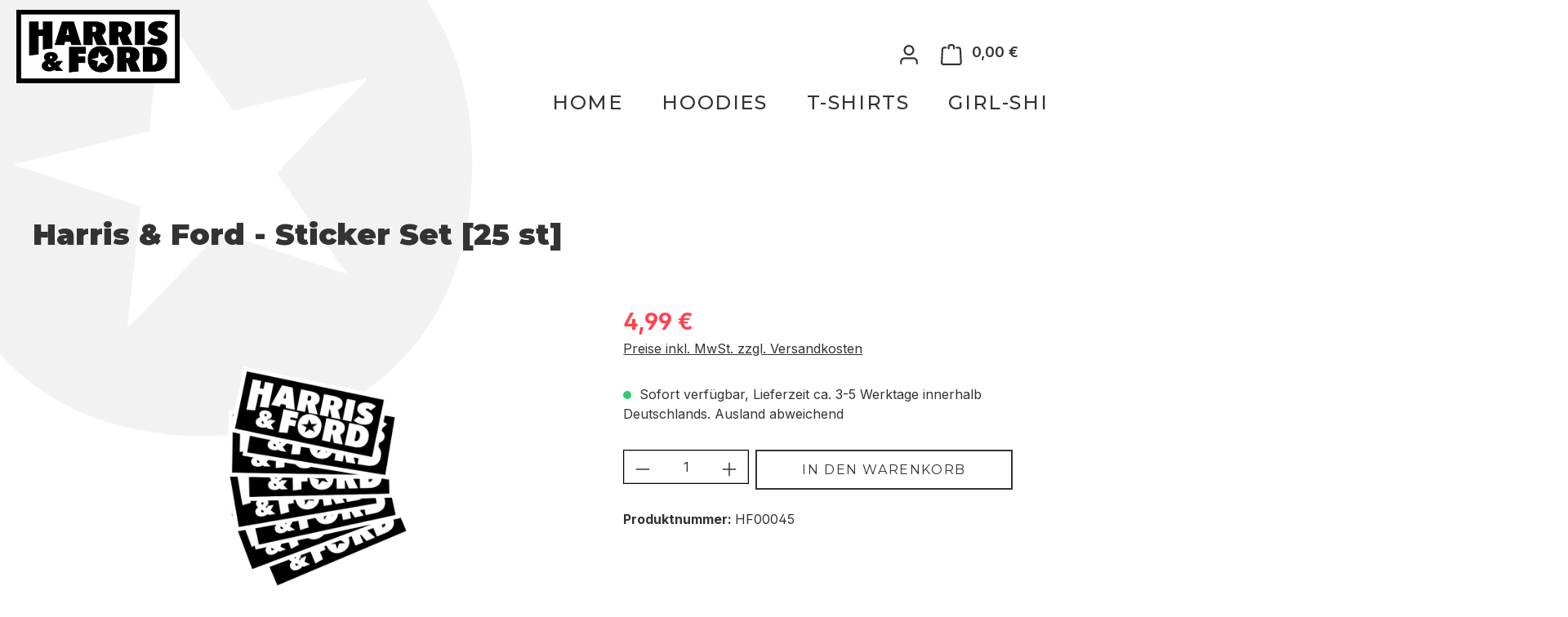

--- FILE ---
content_type: image/svg+xml
request_url: https://harrisandford.shop/media/b5/7e/2a/1721222606/swag_paypal_google_pay.svg?ts=1753364024
body_size: 2740
content:
<?xml version="1.0" encoding="UTF-8"?>
<svg id="svg4" xmlns="http://www.w3.org/2000/svg" xmlns:svg="http://www.w3.org/2000/svg" version="1.1" viewBox="0 0 152 105">
  <!-- Generator: Adobe Illustrator 29.5.0, SVG Export Plug-In . SVG Version: 2.1.0 Build 137)  -->
  <defs>
    <style>
      .st0 {
        fill: #4285f4;
      }

      .st1 {
        fill: #d1d9e0;
      }

      .st2 {
        fill: #e94235;
      }

      .st3 {
        fill: #34a853;
      }

      .st4 {
        fill: #fff;
      }

      .st5 {
        fill: #fabb05;
      }

      .st6 {
        fill: #3c4043;
      }
    </style>
  </defs>
  <g id="rect1">
    <path class="st4" d="M16,2.3h118.7c7.6,0,13.7,6.1,13.7,13.7v73c0,7.6-6.1,13.7-13.7,13.7H16c-7.6,0-13.7-6.1-13.7-13.7V16c0-7.6,6.1-13.7,13.7-13.7Z"/>
    <path class="st1" d="M134.7,4.6c6.3,0,11.4,5.1,11.4,11.4v73c0,6.3-5.1,11.4-11.4,11.4H16c-6.3,0-11.4-5.1-11.4-11.4V16c0-6.3,5.1-11.4,11.4-11.4h118.7M134.7,0H16C7.2,0,0,7.2,0,16v73C0,97.8,7.2,105,16,105h118.7c8.8,0,16-7.2,16-16V16c0-8.8-7.2-16-16-16h0Z"/>
  </g>
  <g id="g4">
    <g id="G_Pay_Lockup_1_-3">
      <g id="Pay_Typeface_3_-6">
        <path id="Letter_p_3_-0" class="st6" d="M71.3,55.5v13.9h-4.4v-34.3h11.7c3,0,5.5,1,7.6,3,2.1,2,3.2,4.4,3.2,7.2s-1.1,5.3-3.2,7.3c-2,2-4.6,2.9-7.6,2.9h-7.3ZM71.3,39.3v12h7.4c1.7,0,3.2-.6,4.4-1.8,1.2-1.2,1.8-2.6,1.8-4.2s-.6-3-1.8-4.2c-1.1-1.2-2.6-1.8-4.4-1.8h-7.4Z"/>
        <path id="Letter_a_3_-6" class="st6" d="M100.9,45.1c3.3,0,5.8.9,7.7,2.6,1.9,1.7,2.8,4.1,2.8,7.2v14.5h-4.2v-3.3h-.2c-1.8,2.7-4.3,4-7.3,4s-4.8-.8-6.5-2.3c-1.7-1.5-2.6-3.4-2.6-5.7s.9-4.4,2.8-5.8c1.8-1.4,4.3-2.2,7.4-2.2s4.8.5,6.5,1.4v-1c0-1.5-.6-2.8-1.8-3.9-1.2-1.1-2.6-1.6-4.3-1.6-2.5,0-4.4,1-5.8,3.1l-3.9-2.4c2.1-3.1,5.3-4.6,9.5-4.6ZM95.2,62.2c0,1.1.5,2.1,1.5,2.9,1,.8,2.1,1.1,3.4,1.1,1.9,0,3.5-.7,5-2.1s2.2-3,2.2-4.8c-1.4-1.1-3.3-1.6-5.7-1.6s-3.3.4-4.5,1.3c-1.2.9-1.8,2-1.8,3.2Z"/>
        <path id="Letter_y_3_-2" class="st6" d="M135.4,45.9l-14.7,33.8h-4.6l5.5-11.8-9.7-22h4.8l7,16.9h0l6.8-16.9h4.8Z"/>
      </g>
      <g id="G_Mark_1_-6">
        <path id="Blue_500-1" class="st0" d="M53.8,52.7c0-1.4-.1-2.8-.4-4.1h-18.5v7.6h10.7c-.4,2.5-1.8,4.7-4,6.1v4.9h6.3c3.7-3.4,5.8-8.5,5.8-14.5Z"/>
        <path id="Green_500_1_-8" class="st3" d="M41.6,62.3c-1.8,1.2-4,1.9-6.7,1.9-5.1,0-9.5-3.5-11.1-8.1h-6.5v5.1c3.2,6.4,9.9,10.8,17.6,10.8s9.8-1.7,13-4.8l-6.3-4.9Z"/>
        <path id="Yellow_500_1_-7" class="st5" d="M23.2,52.3c0-1.3.2-2.6.6-3.8v-5.1h-6.5c-1.3,2.7-2.1,5.7-2.1,8.8s.8,6.2,2.1,8.8l6.5-5.1c-.4-1.2-.6-2.5-.6-3.8Z"/>
        <path id="Red_500-92" class="st2" d="M34.9,40.4c2.9,0,5.5,1,7.6,3l5.6-5.6c-3.4-3.2-7.9-5.1-13.2-5.1-7.7,0-14.4,4.4-17.6,10.8l6.5,5.1c1.6-4.7,5.9-8.1,11.1-8.1Z"/>
      </g>
    </g>
  </g>
</svg>